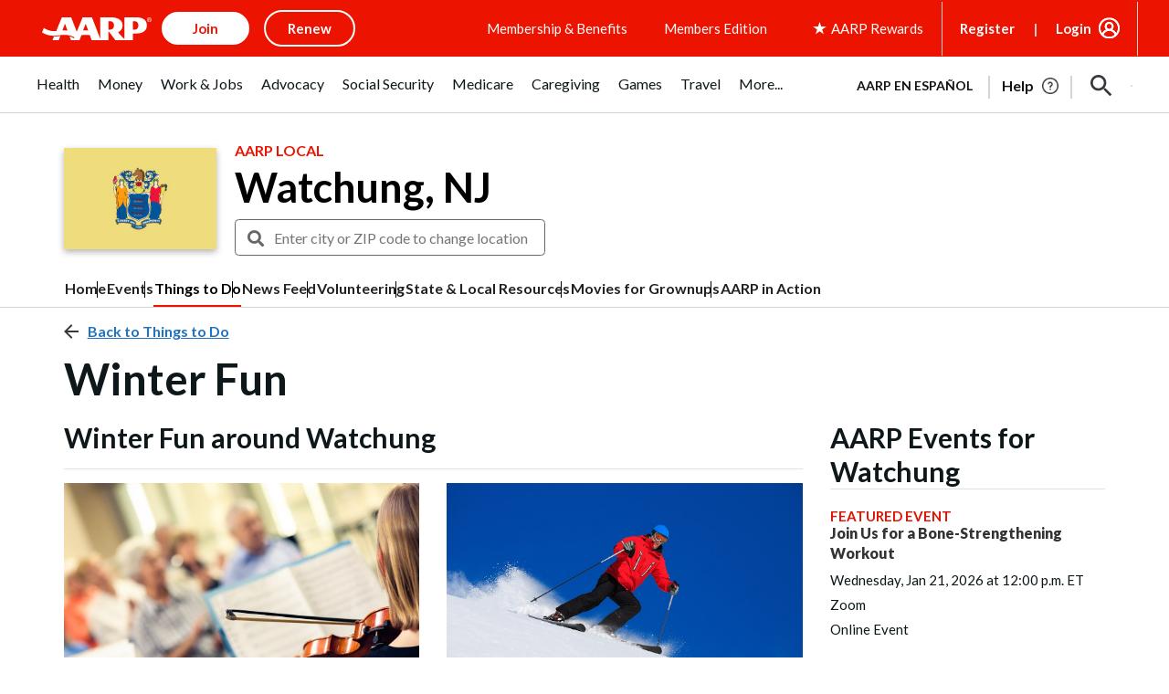

--- FILE ---
content_type: text/html; charset=utf-8
request_url: https://www.google.com/recaptcha/api2/aframe
body_size: 267
content:
<!DOCTYPE HTML><html><head><meta http-equiv="content-type" content="text/html; charset=UTF-8"></head><body><script nonce="ZzFTrxa6Utbv_IvIDoPq1w">/** Anti-fraud and anti-abuse applications only. See google.com/recaptcha */ try{var clients={'sodar':'https://pagead2.googlesyndication.com/pagead/sodar?'};window.addEventListener("message",function(a){try{if(a.source===window.parent){var b=JSON.parse(a.data);var c=clients[b['id']];if(c){var d=document.createElement('img');d.src=c+b['params']+'&rc='+(localStorage.getItem("rc::a")?sessionStorage.getItem("rc::b"):"");window.document.body.appendChild(d);sessionStorage.setItem("rc::e",parseInt(sessionStorage.getItem("rc::e")||0)+1);localStorage.setItem("rc::h",'1768978283558');}}}catch(b){}});window.parent.postMessage("_grecaptcha_ready", "*");}catch(b){}</script></body></html>